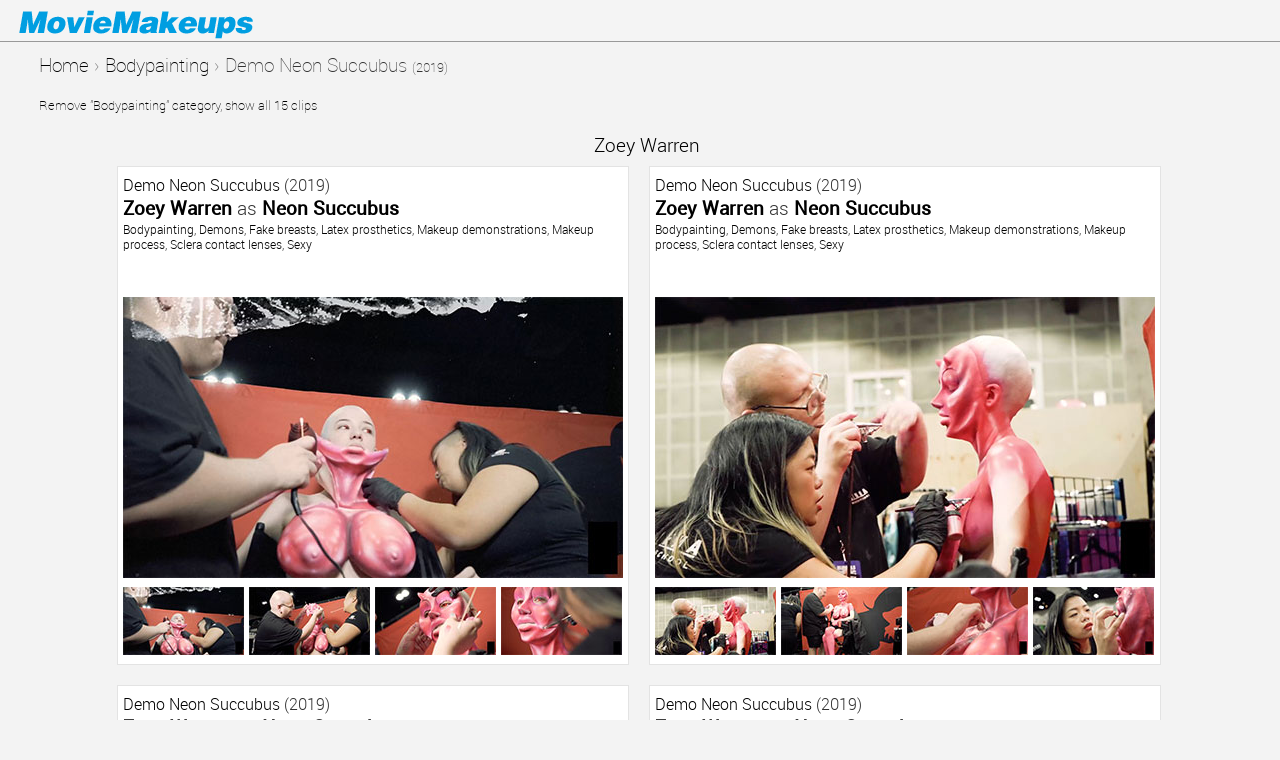

--- FILE ---
content_type: text/html; charset=utf-8
request_url: http://www.moviemakeups.com/title/2n/Demo%20Neon%20Succubus%202019/h/bodypainting.html
body_size: 3749
content:
<!DOCTYPE HTML>
<html class="nojs" lang="en" id="gpm">
<head>
    <meta charset="utf-8">
    <title id="pageTitle">MovieMakeups</title>
    <link rel="shortcut icon" href="http://www.moviemakeups.com/favicon.ico" />
    <base href="http://www.moviemakeups.com/">
    <base target="_top" href="http://www.moviemakeups.com/">
    <meta name="viewport" content="width=device-width,initial-scale=1.0,maximum-scale=1.0,user-scalable=no">
    <meta name="generator" content="MovieMakeups" />
    <meta http-equiv="X-UA-Compatible" content="IE=10; IE=9;" />
    <link rel="icon" type="image/png" href="/i/fav/app_icon_16.png" sizes="16x16"/>
    <link rel="icon" type="image/png" href="/i/fav/app_icon_32.png" sizes="32x32"/>
    <link rel="icon" type="image/png" href="/i/fav/app_icon_64.png" sizes="64x64"/>
    <link rel="icon" type="image/png" href="/i/fav/app_icon_96.png" sizes="96x96"/>
    <link rel="apple-touch-icon" href="/i/fav/app_icon_57.png" sizes="57x57" />
    <link rel="apple-touch-icon" href="/i/fav/app_icon_72.png" sizes="72x72" />
                <script type="text/javascript">var mak_var={uid:'0',name:'Guest',photo:'',gender:'',lang:'en',time_load:'2026-01-29 00:51:27',netid:'1',domain:'localhost',path:'http://www.moviemakeups.com/',pathex:'http://www.moviemakeups.com/',patha:'http://www.moviemakeups.com/acc/1/',acc:'/acc/1/',ai:'1',path_pic:'http://www.moviemakeups.com/',mobile:0,tablet:0,};</script>
            <!--<script src="http://www.moviemakeups.com/js/gpm.js"></script>-->
    <link rel="stylesheet" type="text/css" href="http://www.moviemakeups.com/css/style.css" />
    <!--<link rel="stylesheet" type="text/css" href="http://www.moviemakeups.com/css/gpm_ico.css" />-->
    <meta http-equiv="X-Frame-Options" content="deny" />
    <script language="javascript" type="text/javascript" src="js/makeup.js"></script>

    </head>
<body>
    <div id="mainBar" class="fixed_elem">
        <div id="pageHead" class="clearfix" role="banner">
            <div id="pageLogo"><a href="http://www.moviemakeups.com/">Movie Makeups</a></div>
        </div>
        <div class="topmenulink">
            <div class="topmenuright">
                            </div>
        </div>
    </div>
    <div class="spacer">&nbsp;</div>
    <div class="spacer2">&nbsp;</div>

<!-- Google Analytics --><script>
    (function(i,s,o,g,r,a,m){i['GoogleAnalyticsObject']=r;i[r]=i[r]||function(){
        (i[r].q=i[r].q||[]).push(arguments)},i[r].l=1*new Date();a=s.createElement(o),
        m=s.getElementsByTagName(o)[0];a.async=1;a.src=g;m.parentNode.insertBefore(a,m)
    })(window,document,'script','//www.google-analytics.com/analytics.js','ga');
    ga('create', 'UA-68863630-1', 'auto');
    ga('send', 'pageview');
</script><p>&nbsp;</p><h1><a href="http://www.moviemakeups.com/">Home</a> <span class="angle">&rsaquo;</span> <a href="http://www.moviemakeups.com/bodypainting.html">Bodypainting</a> <span class="angle">&rsaquo;</span> Demo Neon Succubus <i>(2019)</i></h1><p>&nbsp;</p><h1 style="font-size: 10pt;"><a href="http://www.moviemakeups.com/title/2n/Demo%20Neon%20Succubus%202019.html">Remove "Bodypainting" category, show all 15 clips</a></h1><div id="contentArea" aria-describedby="pageTitle" role="main">
    <div id="gpm_container">
        <div class="gpm_content" id="pc">
            <p>&nbsp;</p>

<h2 style="clear:both; "><a href="http://www.moviemakeups.com/name/52/Zoey%20Warren.html">Zoey Warren</a></h2><ul class="gpm_matrix_content" id="pcs">        <li class="itembox_sm">
            <div class="movie">
                                <a href="http://www.moviemakeups.com/title/2n/Demo%20Neon%20Succubus%202019.html">Demo Neon Succubus</a> (2019)
            </div>
            <div class="actor">
                <b><a href="http://www.moviemakeups.com/name/52/Zoey%20Warren.html">Zoey Warren</a></b> as <b><a href="http://www.moviemakeups.com/character/5d/Neon%20Succubus.html">Neon Succubus</a></b>
            </div>
            <div class="infomisc_sm">
                <div class="tags"><a rel="nofollow" href="http://www.moviemakeups.com/title/2n/Demo%20Neon%20Succubus%202019/h/bodypainting.html" title="Bodypainting">Bodypainting</a>, <a rel="nofollow" href="http://www.moviemakeups.com/title/2n/Demo%20Neon%20Succubus%202019/7/demons.html" title="Horror/Demons">Demons</a>, <a rel="nofollow" href="http://www.moviemakeups.com/title/2n/Demo%20Neon%20Succubus%202019/16/fake_breasts.html" title="Prosthetics/Body part/Fake breasts">Fake breasts</a>, <a rel="nofollow" href="http://www.moviemakeups.com/title/2n/Demo%20Neon%20Succubus%202019/n/latex_prosthetics.html" title="Prosthetics/Latex prosthetics">Latex prosthetics</a>, <a rel="nofollow" href="http://www.moviemakeups.com/title/2n/Demo%20Neon%20Succubus%202019/2d/makeup_demonstrations.html" title="Specials/Makeup demonstrations">Makeup demonstrations</a>, <a rel="nofollow" href="http://www.moviemakeups.com/title/2n/Demo%20Neon%20Succubus%202019/w/makeup_process.html" title="Behind the Scenes/Makeup process">Makeup process</a>, <a rel="nofollow" href="http://www.moviemakeups.com/title/2n/Demo%20Neon%20Succubus%202019/5/sclera_contact_lenses.html" title="Contact lenses/Sclera contact lenses">Sclera contact lenses</a>, <a rel="nofollow" href="http://www.moviemakeups.com/title/2n/Demo%20Neon%20Succubus%202019/1x/sexy.html" title="Specials/Events/Sexy">Sexy</a></div>
                <div class="desc"></div>
            </div>
            <div class="imgbox">
                <div class="img_sm_pic">
                    <a href="http://www.moviemakeups.com/bigmovie/w3/Demo%20Neon%20Succubus%20-%20Zoey%20Warren.html">
                         <img id="picid_0" src="http://www.moviemakeups.com/m/95/pics/500/suc_01_1.jpg">
                    </a>
                    <span onclick="playmovie(1155, 'sm', 'http://www.moviemakeups.com/bigmovie/w3/Demo%20Neon%20Succubus%20-%20Zoey%20Warren.html')"></span>
                </div>
                <div class="img_sm">
                    <img src="http://www.moviemakeups.com/m/95/pics/121/suc_01_1.jpg" onclick="changephoto('http://www.moviemakeups.com/m/95/pics/500/suc_01_1.jpg', 0)">
                    <img src="http://www.moviemakeups.com/m/95/pics/121/suc_01_2.jpg" onclick="changephoto('http://www.moviemakeups.com/m/95/pics/500/suc_01_2.jpg', 0)">
                    <img src="http://www.moviemakeups.com/m/95/pics/121/suc_01_3.jpg" onclick="changephoto('http://www.moviemakeups.com/m/95/pics/500/suc_01_3.jpg', 0)">
                    <img class="img_last" src="http://www.moviemakeups.com/m/95/pics/121/suc_01_4.jpg" onclick="changephoto('http://www.moviemakeups.com/m/95/pics/500/suc_01_4.jpg', 0)">
                </div>
            </div>
        </li>
        <li class="itembox_sm">
            <div class="movie">
                                <a href="http://www.moviemakeups.com/title/2n/Demo%20Neon%20Succubus%202019.html">Demo Neon Succubus</a> (2019)
            </div>
            <div class="actor">
                <b><a href="http://www.moviemakeups.com/name/52/Zoey%20Warren.html">Zoey Warren</a></b> as <b><a href="http://www.moviemakeups.com/character/5d/Neon%20Succubus.html">Neon Succubus</a></b>
            </div>
            <div class="infomisc_sm">
                <div class="tags"><a rel="nofollow" href="http://www.moviemakeups.com/title/2n/Demo%20Neon%20Succubus%202019/h/bodypainting.html" title="Bodypainting">Bodypainting</a>, <a rel="nofollow" href="http://www.moviemakeups.com/title/2n/Demo%20Neon%20Succubus%202019/7/demons.html" title="Horror/Demons">Demons</a>, <a rel="nofollow" href="http://www.moviemakeups.com/title/2n/Demo%20Neon%20Succubus%202019/16/fake_breasts.html" title="Prosthetics/Body part/Fake breasts">Fake breasts</a>, <a rel="nofollow" href="http://www.moviemakeups.com/title/2n/Demo%20Neon%20Succubus%202019/n/latex_prosthetics.html" title="Prosthetics/Latex prosthetics">Latex prosthetics</a>, <a rel="nofollow" href="http://www.moviemakeups.com/title/2n/Demo%20Neon%20Succubus%202019/2d/makeup_demonstrations.html" title="Specials/Makeup demonstrations">Makeup demonstrations</a>, <a rel="nofollow" href="http://www.moviemakeups.com/title/2n/Demo%20Neon%20Succubus%202019/w/makeup_process.html" title="Behind the Scenes/Makeup process">Makeup process</a>, <a rel="nofollow" href="http://www.moviemakeups.com/title/2n/Demo%20Neon%20Succubus%202019/5/sclera_contact_lenses.html" title="Contact lenses/Sclera contact lenses">Sclera contact lenses</a>, <a rel="nofollow" href="http://www.moviemakeups.com/title/2n/Demo%20Neon%20Succubus%202019/1x/sexy.html" title="Specials/Events/Sexy">Sexy</a></div>
                <div class="desc"></div>
            </div>
            <div class="imgbox">
                <div class="img_sm_pic">
                    <a href="http://www.moviemakeups.com/bigmovie/w4/Demo%20Neon%20Succubus%20-%20Zoey%20Warren.html">
                         <img id="picid_1" src="http://www.moviemakeups.com/m/95/pics/500/suc_02_1.jpg">
                    </a>
                    <span onclick="playmovie(1156, 'sm', 'http://www.moviemakeups.com/bigmovie/w4/Demo%20Neon%20Succubus%20-%20Zoey%20Warren.html')"></span>
                </div>
                <div class="img_sm">
                    <img src="http://www.moviemakeups.com/m/95/pics/121/suc_02_1.jpg" onclick="changephoto('http://www.moviemakeups.com/m/95/pics/500/suc_02_1.jpg', 1)">
                    <img src="http://www.moviemakeups.com/m/95/pics/121/suc_02_2.jpg" onclick="changephoto('http://www.moviemakeups.com/m/95/pics/500/suc_02_2.jpg', 1)">
                    <img src="http://www.moviemakeups.com/m/95/pics/121/suc_02_3.jpg" onclick="changephoto('http://www.moviemakeups.com/m/95/pics/500/suc_02_3.jpg', 1)">
                    <img class="img_last" src="http://www.moviemakeups.com/m/95/pics/121/suc_02_4.jpg" onclick="changephoto('http://www.moviemakeups.com/m/95/pics/500/suc_02_4.jpg', 1)">
                </div>
            </div>
        </li>
        <li class="itembox_sm">
            <div class="movie">
                                <a href="http://www.moviemakeups.com/title/2n/Demo%20Neon%20Succubus%202019.html">Demo Neon Succubus</a> (2019)
            </div>
            <div class="actor">
                <b><a href="http://www.moviemakeups.com/name/52/Zoey%20Warren.html">Zoey Warren</a></b> as <b><a href="http://www.moviemakeups.com/character/5d/Neon%20Succubus.html">Neon Succubus</a></b>
            </div>
            <div class="infomisc_sm">
                <div class="tags"><a rel="nofollow" href="http://www.moviemakeups.com/title/2n/Demo%20Neon%20Succubus%202019/h/bodypainting.html" title="Bodypainting">Bodypainting</a>, <a rel="nofollow" href="http://www.moviemakeups.com/title/2n/Demo%20Neon%20Succubus%202019/7/demons.html" title="Horror/Demons">Demons</a>, <a rel="nofollow" href="http://www.moviemakeups.com/title/2n/Demo%20Neon%20Succubus%202019/16/fake_breasts.html" title="Prosthetics/Body part/Fake breasts">Fake breasts</a>, <a rel="nofollow" href="http://www.moviemakeups.com/title/2n/Demo%20Neon%20Succubus%202019/n/latex_prosthetics.html" title="Prosthetics/Latex prosthetics">Latex prosthetics</a>, <a rel="nofollow" href="http://www.moviemakeups.com/title/2n/Demo%20Neon%20Succubus%202019/2d/makeup_demonstrations.html" title="Specials/Makeup demonstrations">Makeup demonstrations</a>, <a rel="nofollow" href="http://www.moviemakeups.com/title/2n/Demo%20Neon%20Succubus%202019/w/makeup_process.html" title="Behind the Scenes/Makeup process">Makeup process</a>, <a rel="nofollow" href="http://www.moviemakeups.com/title/2n/Demo%20Neon%20Succubus%202019/5/sclera_contact_lenses.html" title="Contact lenses/Sclera contact lenses">Sclera contact lenses</a>, <a rel="nofollow" href="http://www.moviemakeups.com/title/2n/Demo%20Neon%20Succubus%202019/1x/sexy.html" title="Specials/Events/Sexy">Sexy</a>, <a rel="nofollow" href="http://www.moviemakeups.com/title/2n/Demo%20Neon%20Succubus%202019/1y/wig.html" title="Character makeup/Wig">Wig</a></div>
                <div class="desc"></div>
            </div>
            <div class="imgbox">
                <div class="img_sm_pic">
                    <a href="http://www.moviemakeups.com/bigmovie/w5/Demo%20Neon%20Succubus%20-%20Zoey%20Warren.html">
                         <img id="picid_2" src="http://www.moviemakeups.com/m/95/pics/500/suc_03_1.jpg">
                    </a>
                    <span onclick="playmovie(1157, 'sm', 'http://www.moviemakeups.com/bigmovie/w5/Demo%20Neon%20Succubus%20-%20Zoey%20Warren.html')"></span>
                </div>
                <div class="img_sm">
                    <img src="http://www.moviemakeups.com/m/95/pics/121/suc_03_1.jpg" onclick="changephoto('http://www.moviemakeups.com/m/95/pics/500/suc_03_1.jpg', 2)">
                    <img src="http://www.moviemakeups.com/m/95/pics/121/suc_03_2.jpg" onclick="changephoto('http://www.moviemakeups.com/m/95/pics/500/suc_03_2.jpg', 2)">
                    <img src="http://www.moviemakeups.com/m/95/pics/121/suc_03_3.jpg" onclick="changephoto('http://www.moviemakeups.com/m/95/pics/500/suc_03_3.jpg', 2)">
                    <img class="img_last" src="http://www.moviemakeups.com/m/95/pics/121/suc_03_4.jpg" onclick="changephoto('http://www.moviemakeups.com/m/95/pics/500/suc_03_4.jpg', 2)">
                </div>
            </div>
        </li>
        <li class="itembox_sm">
            <div class="movie">
                                <a href="http://www.moviemakeups.com/title/2n/Demo%20Neon%20Succubus%202019.html">Demo Neon Succubus</a> (2019)
            </div>
            <div class="actor">
                <b><a href="http://www.moviemakeups.com/name/52/Zoey%20Warren.html">Zoey Warren</a></b> as <b><a href="http://www.moviemakeups.com/character/5d/Neon%20Succubus.html">Neon Succubus</a></b>
            </div>
            <div class="infomisc_sm">
                <div class="tags"><a rel="nofollow" href="http://www.moviemakeups.com/title/2n/Demo%20Neon%20Succubus%202019/h/bodypainting.html" title="Bodypainting">Bodypainting</a>, <a rel="nofollow" href="http://www.moviemakeups.com/title/2n/Demo%20Neon%20Succubus%202019/7/demons.html" title="Horror/Demons">Demons</a>, <a rel="nofollow" href="http://www.moviemakeups.com/title/2n/Demo%20Neon%20Succubus%202019/16/fake_breasts.html" title="Prosthetics/Body part/Fake breasts">Fake breasts</a>, <a rel="nofollow" href="http://www.moviemakeups.com/title/2n/Demo%20Neon%20Succubus%202019/n/latex_prosthetics.html" title="Prosthetics/Latex prosthetics">Latex prosthetics</a>, <a rel="nofollow" href="http://www.moviemakeups.com/title/2n/Demo%20Neon%20Succubus%202019/2d/makeup_demonstrations.html" title="Specials/Makeup demonstrations">Makeup demonstrations</a>, <a rel="nofollow" href="http://www.moviemakeups.com/title/2n/Demo%20Neon%20Succubus%202019/5/sclera_contact_lenses.html" title="Contact lenses/Sclera contact lenses">Sclera contact lenses</a>, <a rel="nofollow" href="http://www.moviemakeups.com/title/2n/Demo%20Neon%20Succubus%202019/1x/sexy.html" title="Specials/Events/Sexy">Sexy</a>, <a rel="nofollow" href="http://www.moviemakeups.com/title/2n/Demo%20Neon%20Succubus%202019/1y/wig.html" title="Character makeup/Wig">Wig</a></div>
                <div class="desc"></div>
            </div>
            <div class="imgbox">
                <div class="img_sm_pic">
                    <a href="http://www.moviemakeups.com/bigmovie/w6/Demo%20Neon%20Succubus%20-%20Zoey%20Warren.html">
                         <img id="picid_3" src="http://www.moviemakeups.com/m/95/pics/500/suc_04_1.jpg">
                    </a>
                    <span onclick="playmovie(1158, 'sm', 'http://www.moviemakeups.com/bigmovie/w6/Demo%20Neon%20Succubus%20-%20Zoey%20Warren.html')"></span>
                </div>
                <div class="img_sm">
                    <img src="http://www.moviemakeups.com/m/95/pics/121/suc_04_1.jpg" onclick="changephoto('http://www.moviemakeups.com/m/95/pics/500/suc_04_1.jpg', 3)">
                    <img src="http://www.moviemakeups.com/m/95/pics/121/suc_04_2.jpg" onclick="changephoto('http://www.moviemakeups.com/m/95/pics/500/suc_04_2.jpg', 3)">
                    <img src="http://www.moviemakeups.com/m/95/pics/121/suc_04_3.jpg" onclick="changephoto('http://www.moviemakeups.com/m/95/pics/500/suc_04_3.jpg', 3)">
                    <img class="img_last" src="http://www.moviemakeups.com/m/95/pics/121/suc_04_4.jpg" onclick="changephoto('http://www.moviemakeups.com/m/95/pics/500/suc_04_4.jpg', 3)">
                </div>
            </div>
        </li>
        <li class="itembox_sm">
            <div class="movie">
                                <a href="http://www.moviemakeups.com/title/2n/Demo%20Neon%20Succubus%202019.html">Demo Neon Succubus</a> (2019)
            </div>
            <div class="actor">
                <b><a href="http://www.moviemakeups.com/name/52/Zoey%20Warren.html">Zoey Warren</a></b> as <b><a href="http://www.moviemakeups.com/character/5d/Neon%20Succubus.html">Neon Succubus</a></b>
            </div>
            <div class="infomisc_sm">
                <div class="tags"><a rel="nofollow" href="http://www.moviemakeups.com/title/2n/Demo%20Neon%20Succubus%202019/h/bodypainting.html" title="Bodypainting">Bodypainting</a>, <a rel="nofollow" href="http://www.moviemakeups.com/title/2n/Demo%20Neon%20Succubus%202019/7/demons.html" title="Horror/Demons">Demons</a>, <a rel="nofollow" href="http://www.moviemakeups.com/title/2n/Demo%20Neon%20Succubus%202019/16/fake_breasts.html" title="Prosthetics/Body part/Fake breasts">Fake breasts</a>, <a rel="nofollow" href="http://www.moviemakeups.com/title/2n/Demo%20Neon%20Succubus%202019/n/latex_prosthetics.html" title="Prosthetics/Latex prosthetics">Latex prosthetics</a>, <a rel="nofollow" href="http://www.moviemakeups.com/title/2n/Demo%20Neon%20Succubus%202019/2d/makeup_demonstrations.html" title="Specials/Makeup demonstrations">Makeup demonstrations</a>, <a rel="nofollow" href="http://www.moviemakeups.com/title/2n/Demo%20Neon%20Succubus%202019/5/sclera_contact_lenses.html" title="Contact lenses/Sclera contact lenses">Sclera contact lenses</a>, <a rel="nofollow" href="http://www.moviemakeups.com/title/2n/Demo%20Neon%20Succubus%202019/1x/sexy.html" title="Specials/Events/Sexy">Sexy</a>, <a rel="nofollow" href="http://www.moviemakeups.com/title/2n/Demo%20Neon%20Succubus%202019/1y/wig.html" title="Character makeup/Wig">Wig</a></div>
                <div class="desc"></div>
            </div>
            <div class="imgbox">
                <div class="img_sm_pic">
                    <a href="http://www.moviemakeups.com/bigmovie/w7/Demo%20Neon%20Succubus%20-%20Zoey%20Warren.html">
                         <img id="picid_4" src="http://www.moviemakeups.com/m/95/pics/500/suc_05_1.jpg">
                    </a>
                    <span onclick="playmovie(1159, 'sm', 'http://www.moviemakeups.com/bigmovie/w7/Demo%20Neon%20Succubus%20-%20Zoey%20Warren.html')"></span>
                </div>
                <div class="img_sm">
                    <img src="http://www.moviemakeups.com/m/95/pics/121/suc_05_1.jpg" onclick="changephoto('http://www.moviemakeups.com/m/95/pics/500/suc_05_1.jpg', 4)">
                    <img src="http://www.moviemakeups.com/m/95/pics/121/suc_05_2.jpg" onclick="changephoto('http://www.moviemakeups.com/m/95/pics/500/suc_05_2.jpg', 4)">
                    <img src="http://www.moviemakeups.com/m/95/pics/121/suc_05_3.jpg" onclick="changephoto('http://www.moviemakeups.com/m/95/pics/500/suc_05_3.jpg', 4)">
                    <img class="img_last" src="http://www.moviemakeups.com/m/95/pics/121/suc_05_4.jpg" onclick="changephoto('http://www.moviemakeups.com/m/95/pics/500/suc_05_4.jpg', 4)">
                </div>
            </div>
        </li>
        <li class="itembox_sm">
            <div class="movie">
                                <a href="http://www.moviemakeups.com/title/2n/Demo%20Neon%20Succubus%202019.html">Demo Neon Succubus</a> (2019)
            </div>
            <div class="actor">
                <b><a href="http://www.moviemakeups.com/name/52/Zoey%20Warren.html">Zoey Warren</a></b> as <b><a href="http://www.moviemakeups.com/character/5d/Neon%20Succubus.html">Neon Succubus</a></b>
            </div>
            <div class="infomisc_sm">
                <div class="tags"><a rel="nofollow" href="http://www.moviemakeups.com/title/2n/Demo%20Neon%20Succubus%202019/h/bodypainting.html" title="Bodypainting">Bodypainting</a>, <a rel="nofollow" href="http://www.moviemakeups.com/title/2n/Demo%20Neon%20Succubus%202019/7/demons.html" title="Horror/Demons">Demons</a>, <a rel="nofollow" href="http://www.moviemakeups.com/title/2n/Demo%20Neon%20Succubus%202019/16/fake_breasts.html" title="Prosthetics/Body part/Fake breasts">Fake breasts</a>, <a rel="nofollow" href="http://www.moviemakeups.com/title/2n/Demo%20Neon%20Succubus%202019/n/latex_prosthetics.html" title="Prosthetics/Latex prosthetics">Latex prosthetics</a>, <a rel="nofollow" href="http://www.moviemakeups.com/title/2n/Demo%20Neon%20Succubus%202019/2d/makeup_demonstrations.html" title="Specials/Makeup demonstrations">Makeup demonstrations</a>, <a rel="nofollow" href="http://www.moviemakeups.com/title/2n/Demo%20Neon%20Succubus%202019/5/sclera_contact_lenses.html" title="Contact lenses/Sclera contact lenses">Sclera contact lenses</a>, <a rel="nofollow" href="http://www.moviemakeups.com/title/2n/Demo%20Neon%20Succubus%202019/1x/sexy.html" title="Specials/Events/Sexy">Sexy</a>, <a rel="nofollow" href="http://www.moviemakeups.com/title/2n/Demo%20Neon%20Succubus%202019/1y/wig.html" title="Character makeup/Wig">Wig</a></div>
                <div class="desc"></div>
            </div>
            <div class="imgbox">
                <div class="img_sm_pic">
                    <a href="http://www.moviemakeups.com/bigmovie/w8/Demo%20Neon%20Succubus%20-%20Zoey%20Warren.html">
                         <img id="picid_5" src="http://www.moviemakeups.com/m/95/pics/500/suc_06_1.jpg">
                    </a>
                    <span onclick="playmovie(1160, 'sm', 'http://www.moviemakeups.com/bigmovie/w8/Demo%20Neon%20Succubus%20-%20Zoey%20Warren.html')"></span>
                </div>
                <div class="img_sm">
                    <img src="http://www.moviemakeups.com/m/95/pics/121/suc_06_1.jpg" onclick="changephoto('http://www.moviemakeups.com/m/95/pics/500/suc_06_1.jpg', 5)">
                    <img src="http://www.moviemakeups.com/m/95/pics/121/suc_06_2.jpg" onclick="changephoto('http://www.moviemakeups.com/m/95/pics/500/suc_06_2.jpg', 5)">
                    <img src="http://www.moviemakeups.com/m/95/pics/121/suc_06_3.jpg" onclick="changephoto('http://www.moviemakeups.com/m/95/pics/500/suc_06_3.jpg', 5)">
                    <img class="img_last" src="http://www.moviemakeups.com/m/95/pics/121/suc_06_4.jpg" onclick="changephoto('http://www.moviemakeups.com/m/95/pics/500/suc_06_4.jpg', 5)">
                </div>
            </div>
        </li>
        <li class="itembox_sm">
            <div class="movie">
                                <a href="http://www.moviemakeups.com/title/2n/Demo%20Neon%20Succubus%202019.html">Demo Neon Succubus</a> (2019)
            </div>
            <div class="actor">
                <b><a href="http://www.moviemakeups.com/name/52/Zoey%20Warren.html">Zoey Warren</a></b> as <b><a href="http://www.moviemakeups.com/character/5d/Neon%20Succubus.html">Neon Succubus</a></b>
            </div>
            <div class="infomisc_sm">
                <div class="tags"><a rel="nofollow" href="http://www.moviemakeups.com/title/2n/Demo%20Neon%20Succubus%202019/h/bodypainting.html" title="Bodypainting">Bodypainting</a>, <a rel="nofollow" href="http://www.moviemakeups.com/title/2n/Demo%20Neon%20Succubus%202019/7/demons.html" title="Horror/Demons">Demons</a>, <a rel="nofollow" href="http://www.moviemakeups.com/title/2n/Demo%20Neon%20Succubus%202019/16/fake_breasts.html" title="Prosthetics/Body part/Fake breasts">Fake breasts</a>, <a rel="nofollow" href="http://www.moviemakeups.com/title/2n/Demo%20Neon%20Succubus%202019/n/latex_prosthetics.html" title="Prosthetics/Latex prosthetics">Latex prosthetics</a>, <a rel="nofollow" href="http://www.moviemakeups.com/title/2n/Demo%20Neon%20Succubus%202019/2d/makeup_demonstrations.html" title="Specials/Makeup demonstrations">Makeup demonstrations</a>, <a rel="nofollow" href="http://www.moviemakeups.com/title/2n/Demo%20Neon%20Succubus%202019/5/sclera_contact_lenses.html" title="Contact lenses/Sclera contact lenses">Sclera contact lenses</a>, <a rel="nofollow" href="http://www.moviemakeups.com/title/2n/Demo%20Neon%20Succubus%202019/1x/sexy.html" title="Specials/Events/Sexy">Sexy</a>, <a rel="nofollow" href="http://www.moviemakeups.com/title/2n/Demo%20Neon%20Succubus%202019/1y/wig.html" title="Character makeup/Wig">Wig</a></div>
                <div class="desc"></div>
            </div>
            <div class="imgbox">
                <div class="img_sm_pic">
                    <a href="http://www.moviemakeups.com/bigmovie/w9/Demo%20Neon%20Succubus%20-%20Zoey%20Warren.html">
                         <img id="picid_6" src="http://www.moviemakeups.com/m/95/pics/500/suc_07_1.jpg">
                    </a>
                    <span onclick="playmovie(1161, 'sm', 'http://www.moviemakeups.com/bigmovie/w9/Demo%20Neon%20Succubus%20-%20Zoey%20Warren.html')"></span>
                </div>
                <div class="img_sm">
                    <img src="http://www.moviemakeups.com/m/95/pics/121/suc_07_1.jpg" onclick="changephoto('http://www.moviemakeups.com/m/95/pics/500/suc_07_1.jpg', 6)">
                    <img src="http://www.moviemakeups.com/m/95/pics/121/suc_07_2.jpg" onclick="changephoto('http://www.moviemakeups.com/m/95/pics/500/suc_07_2.jpg', 6)">
                    <img src="http://www.moviemakeups.com/m/95/pics/121/suc_07_3.jpg" onclick="changephoto('http://www.moviemakeups.com/m/95/pics/500/suc_07_3.jpg', 6)">
                    <img class="img_last" src="http://www.moviemakeups.com/m/95/pics/121/suc_07_4.jpg" onclick="changephoto('http://www.moviemakeups.com/m/95/pics/500/suc_07_4.jpg', 6)">
                </div>
            </div>
        </li>
        <li class="itembox_sm">
            <div class="movie">
                                <a href="http://www.moviemakeups.com/title/2n/Demo%20Neon%20Succubus%202019.html">Demo Neon Succubus</a> (2019)
            </div>
            <div class="actor">
                <b><a href="http://www.moviemakeups.com/name/52/Zoey%20Warren.html">Zoey Warren</a></b> as <b><a href="http://www.moviemakeups.com/character/5d/Neon%20Succubus.html">Neon Succubus</a></b>
            </div>
            <div class="infomisc_sm">
                <div class="tags"><a rel="nofollow" href="http://www.moviemakeups.com/title/2n/Demo%20Neon%20Succubus%202019/h/bodypainting.html" title="Bodypainting">Bodypainting</a>, <a rel="nofollow" href="http://www.moviemakeups.com/title/2n/Demo%20Neon%20Succubus%202019/7/demons.html" title="Horror/Demons">Demons</a>, <a rel="nofollow" href="http://www.moviemakeups.com/title/2n/Demo%20Neon%20Succubus%202019/16/fake_breasts.html" title="Prosthetics/Body part/Fake breasts">Fake breasts</a>, <a rel="nofollow" href="http://www.moviemakeups.com/title/2n/Demo%20Neon%20Succubus%202019/n/latex_prosthetics.html" title="Prosthetics/Latex prosthetics">Latex prosthetics</a>, <a rel="nofollow" href="http://www.moviemakeups.com/title/2n/Demo%20Neon%20Succubus%202019/2d/makeup_demonstrations.html" title="Specials/Makeup demonstrations">Makeup demonstrations</a>, <a rel="nofollow" href="http://www.moviemakeups.com/title/2n/Demo%20Neon%20Succubus%202019/w/makeup_process.html" title="Behind the Scenes/Makeup process">Makeup process</a>, <a rel="nofollow" href="http://www.moviemakeups.com/title/2n/Demo%20Neon%20Succubus%202019/5/sclera_contact_lenses.html" title="Contact lenses/Sclera contact lenses">Sclera contact lenses</a>, <a rel="nofollow" href="http://www.moviemakeups.com/title/2n/Demo%20Neon%20Succubus%202019/1x/sexy.html" title="Specials/Events/Sexy">Sexy</a>, <a rel="nofollow" href="http://www.moviemakeups.com/title/2n/Demo%20Neon%20Succubus%202019/1y/wig.html" title="Character makeup/Wig">Wig</a></div>
                <div class="desc"></div>
            </div>
            <div class="imgbox">
                <div class="img_sm_pic">
                    <a href="http://www.moviemakeups.com/bigmovie/vd/Demo%20Neon%20Succubus%20-%20Zoey%20Warren.html">
                         <img id="picid_7" src="http://www.moviemakeups.com/m/95/pics/500/suc_s_01_1.jpg">
                    </a>
                    <span onclick="playmovie(1129, 'sm', 'http://www.moviemakeups.com/bigmovie/vd/Demo%20Neon%20Succubus%20-%20Zoey%20Warren.html')"></span>
                </div>
                <div class="img_sm">
                    <img src="http://www.moviemakeups.com/m/95/pics/121/suc_s_01_1.jpg" onclick="changephoto('http://www.moviemakeups.com/m/95/pics/500/suc_s_01_1.jpg', 7)">
                    <img src="http://www.moviemakeups.com/m/95/pics/121/suc_s_01_2.jpg" onclick="changephoto('http://www.moviemakeups.com/m/95/pics/500/suc_s_01_2.jpg', 7)">
                    <img src="http://www.moviemakeups.com/m/95/pics/121/suc_s_01_3.jpg" onclick="changephoto('http://www.moviemakeups.com/m/95/pics/500/suc_s_01_3.jpg', 7)">
                    <img class="img_last" src="http://www.moviemakeups.com/m/95/pics/121/suc_s_01_4.jpg" onclick="changephoto('http://www.moviemakeups.com/m/95/pics/500/suc_s_01_4.jpg', 7)">
                </div>
            </div>
        </li>
        <li class="itembox_sm">
            <div class="movie">
                                <a href="http://www.moviemakeups.com/title/2n/Demo%20Neon%20Succubus%202019.html">Demo Neon Succubus</a> (2019)
            </div>
            <div class="actor">
                <b><a href="http://www.moviemakeups.com/name/52/Zoey%20Warren.html">Zoey Warren</a></b> as <b><a href="http://www.moviemakeups.com/character/5d/Neon%20Succubus.html">Neon Succubus</a></b>
            </div>
            <div class="infomisc_sm">
                <div class="tags"><a rel="nofollow" href="http://www.moviemakeups.com/title/2n/Demo%20Neon%20Succubus%202019/h/bodypainting.html" title="Bodypainting">Bodypainting</a>, <a rel="nofollow" href="http://www.moviemakeups.com/title/2n/Demo%20Neon%20Succubus%202019/7/demons.html" title="Horror/Demons">Demons</a>, <a rel="nofollow" href="http://www.moviemakeups.com/title/2n/Demo%20Neon%20Succubus%202019/16/fake_breasts.html" title="Prosthetics/Body part/Fake breasts">Fake breasts</a>, <a rel="nofollow" href="http://www.moviemakeups.com/title/2n/Demo%20Neon%20Succubus%202019/n/latex_prosthetics.html" title="Prosthetics/Latex prosthetics">Latex prosthetics</a>, <a rel="nofollow" href="http://www.moviemakeups.com/title/2n/Demo%20Neon%20Succubus%202019/2d/makeup_demonstrations.html" title="Specials/Makeup demonstrations">Makeup demonstrations</a>, <a rel="nofollow" href="http://www.moviemakeups.com/title/2n/Demo%20Neon%20Succubus%202019/w/makeup_process.html" title="Behind the Scenes/Makeup process">Makeup process</a>, <a rel="nofollow" href="http://www.moviemakeups.com/title/2n/Demo%20Neon%20Succubus%202019/5/sclera_contact_lenses.html" title="Contact lenses/Sclera contact lenses">Sclera contact lenses</a>, <a rel="nofollow" href="http://www.moviemakeups.com/title/2n/Demo%20Neon%20Succubus%202019/1x/sexy.html" title="Specials/Events/Sexy">Sexy</a>, <a rel="nofollow" href="http://www.moviemakeups.com/title/2n/Demo%20Neon%20Succubus%202019/1y/wig.html" title="Character makeup/Wig">Wig</a></div>
                <div class="desc"></div>
            </div>
            <div class="imgbox">
                <div class="img_sm_pic">
                    <a href="http://www.moviemakeups.com/bigmovie/ve/Demo%20Neon%20Succubus%20-%20Zoey%20Warren.html">
                         <img id="picid_8" src="http://www.moviemakeups.com/m/95/pics/500/suc_s_02_1.jpg">
                    </a>
                    <span onclick="playmovie(1130, 'sm', 'http://www.moviemakeups.com/bigmovie/ve/Demo%20Neon%20Succubus%20-%20Zoey%20Warren.html')"></span>
                </div>
                <div class="img_sm">
                    <img src="http://www.moviemakeups.com/m/95/pics/121/suc_s_02_1.jpg" onclick="changephoto('http://www.moviemakeups.com/m/95/pics/500/suc_s_02_1.jpg', 8)">
                    <img src="http://www.moviemakeups.com/m/95/pics/121/suc_s_02_2.jpg" onclick="changephoto('http://www.moviemakeups.com/m/95/pics/500/suc_s_02_2.jpg', 8)">
                    <img src="http://www.moviemakeups.com/m/95/pics/121/suc_s_02_3.jpg" onclick="changephoto('http://www.moviemakeups.com/m/95/pics/500/suc_s_02_3.jpg', 8)">
                    <img class="img_last" src="http://www.moviemakeups.com/m/95/pics/121/suc_s_02_4.jpg" onclick="changephoto('http://www.moviemakeups.com/m/95/pics/500/suc_s_02_4.jpg', 8)">
                </div>
            </div>
        </li>
        <li class="itembox_sm">
            <div class="movie">
                                <a href="http://www.moviemakeups.com/title/2n/Demo%20Neon%20Succubus%202019.html">Demo Neon Succubus</a> (2019)
            </div>
            <div class="actor">
                <b><a href="http://www.moviemakeups.com/name/52/Zoey%20Warren.html">Zoey Warren</a></b> as <b><a href="http://www.moviemakeups.com/character/5d/Neon%20Succubus.html">Neon Succubus</a></b>
            </div>
            <div class="infomisc_sm">
                <div class="tags"><a rel="nofollow" href="http://www.moviemakeups.com/title/2n/Demo%20Neon%20Succubus%202019/h/bodypainting.html" title="Bodypainting">Bodypainting</a>, <a rel="nofollow" href="http://www.moviemakeups.com/title/2n/Demo%20Neon%20Succubus%202019/7/demons.html" title="Horror/Demons">Demons</a>, <a rel="nofollow" href="http://www.moviemakeups.com/title/2n/Demo%20Neon%20Succubus%202019/16/fake_breasts.html" title="Prosthetics/Body part/Fake breasts">Fake breasts</a>, <a rel="nofollow" href="http://www.moviemakeups.com/title/2n/Demo%20Neon%20Succubus%202019/n/latex_prosthetics.html" title="Prosthetics/Latex prosthetics">Latex prosthetics</a>, <a rel="nofollow" href="http://www.moviemakeups.com/title/2n/Demo%20Neon%20Succubus%202019/2d/makeup_demonstrations.html" title="Specials/Makeup demonstrations">Makeup demonstrations</a>, <a rel="nofollow" href="http://www.moviemakeups.com/title/2n/Demo%20Neon%20Succubus%202019/w/makeup_process.html" title="Behind the Scenes/Makeup process">Makeup process</a>, <a rel="nofollow" href="http://www.moviemakeups.com/title/2n/Demo%20Neon%20Succubus%202019/5/sclera_contact_lenses.html" title="Contact lenses/Sclera contact lenses">Sclera contact lenses</a>, <a rel="nofollow" href="http://www.moviemakeups.com/title/2n/Demo%20Neon%20Succubus%202019/1x/sexy.html" title="Specials/Events/Sexy">Sexy</a>, <a rel="nofollow" href="http://www.moviemakeups.com/title/2n/Demo%20Neon%20Succubus%202019/1y/wig.html" title="Character makeup/Wig">Wig</a></div>
                <div class="desc"></div>
            </div>
            <div class="imgbox">
                <div class="img_sm_pic">
                    <a href="http://www.moviemakeups.com/bigmovie/vf/Demo%20Neon%20Succubus%20-%20Zoey%20Warren.html">
                         <img id="picid_9" src="http://www.moviemakeups.com/m/95/pics/500/suc_s_03_1.jpg">
                    </a>
                    <span onclick="playmovie(1131, 'sm', 'http://www.moviemakeups.com/bigmovie/vf/Demo%20Neon%20Succubus%20-%20Zoey%20Warren.html')"></span>
                </div>
                <div class="img_sm">
                    <img src="http://www.moviemakeups.com/m/95/pics/121/suc_s_03_1.jpg" onclick="changephoto('http://www.moviemakeups.com/m/95/pics/500/suc_s_03_1.jpg', 9)">
                    <img src="http://www.moviemakeups.com/m/95/pics/121/suc_s_03_2.jpg" onclick="changephoto('http://www.moviemakeups.com/m/95/pics/500/suc_s_03_2.jpg', 9)">
                    <img src="http://www.moviemakeups.com/m/95/pics/121/suc_s_03_3.jpg" onclick="changephoto('http://www.moviemakeups.com/m/95/pics/500/suc_s_03_3.jpg', 9)">
                    <img class="img_last" src="http://www.moviemakeups.com/m/95/pics/121/suc_s_03_4.jpg" onclick="changephoto('http://www.moviemakeups.com/m/95/pics/500/suc_s_03_4.jpg', 9)">
                </div>
            </div>
        </li>
        <li class="itembox_sm">
            <div class="movie">
                                <a href="http://www.moviemakeups.com/title/2n/Demo%20Neon%20Succubus%202019.html">Demo Neon Succubus</a> (2019)
            </div>
            <div class="actor">
                <b><a href="http://www.moviemakeups.com/name/52/Zoey%20Warren.html">Zoey Warren</a></b> as <b><a href="http://www.moviemakeups.com/character/5d/Neon%20Succubus.html">Neon Succubus</a></b>
            </div>
            <div class="infomisc_sm">
                <div class="tags"><a rel="nofollow" href="http://www.moviemakeups.com/title/2n/Demo%20Neon%20Succubus%202019/h/bodypainting.html" title="Bodypainting">Bodypainting</a>, <a rel="nofollow" href="http://www.moviemakeups.com/title/2n/Demo%20Neon%20Succubus%202019/7/demons.html" title="Horror/Demons">Demons</a>, <a rel="nofollow" href="http://www.moviemakeups.com/title/2n/Demo%20Neon%20Succubus%202019/16/fake_breasts.html" title="Prosthetics/Body part/Fake breasts">Fake breasts</a>, <a rel="nofollow" href="http://www.moviemakeups.com/title/2n/Demo%20Neon%20Succubus%202019/n/latex_prosthetics.html" title="Prosthetics/Latex prosthetics">Latex prosthetics</a>, <a rel="nofollow" href="http://www.moviemakeups.com/title/2n/Demo%20Neon%20Succubus%202019/2d/makeup_demonstrations.html" title="Specials/Makeup demonstrations">Makeup demonstrations</a>, <a rel="nofollow" href="http://www.moviemakeups.com/title/2n/Demo%20Neon%20Succubus%202019/w/makeup_process.html" title="Behind the Scenes/Makeup process">Makeup process</a>, <a rel="nofollow" href="http://www.moviemakeups.com/title/2n/Demo%20Neon%20Succubus%202019/5/sclera_contact_lenses.html" title="Contact lenses/Sclera contact lenses">Sclera contact lenses</a>, <a rel="nofollow" href="http://www.moviemakeups.com/title/2n/Demo%20Neon%20Succubus%202019/1x/sexy.html" title="Specials/Events/Sexy">Sexy</a>, <a rel="nofollow" href="http://www.moviemakeups.com/title/2n/Demo%20Neon%20Succubus%202019/1y/wig.html" title="Character makeup/Wig">Wig</a></div>
                <div class="desc"></div>
            </div>
            <div class="imgbox">
                <div class="img_sm_pic">
                    <a href="http://www.moviemakeups.com/bigmovie/vg/Demo%20Neon%20Succubus%20-%20Zoey%20Warren.html">
                         <img id="picid_10" src="http://www.moviemakeups.com/m/95/pics/500/suc_s_04_1.jpg">
                    </a>
                    <span onclick="playmovie(1132, 'sm', 'http://www.moviemakeups.com/bigmovie/vg/Demo%20Neon%20Succubus%20-%20Zoey%20Warren.html')"></span>
                </div>
                <div class="img_sm">
                    <img src="http://www.moviemakeups.com/m/95/pics/121/suc_s_04_1.jpg" onclick="changephoto('http://www.moviemakeups.com/m/95/pics/500/suc_s_04_1.jpg', 10)">
                    <img src="http://www.moviemakeups.com/m/95/pics/121/suc_s_04_2.jpg" onclick="changephoto('http://www.moviemakeups.com/m/95/pics/500/suc_s_04_2.jpg', 10)">
                    <img src="http://www.moviemakeups.com/m/95/pics/121/suc_s_04_3.jpg" onclick="changephoto('http://www.moviemakeups.com/m/95/pics/500/suc_s_04_3.jpg', 10)">
                    <img class="img_last" src="http://www.moviemakeups.com/m/95/pics/121/suc_s_04_4.jpg" onclick="changephoto('http://www.moviemakeups.com/m/95/pics/500/suc_s_04_4.jpg', 10)">
                </div>
            </div>
        </li>
        <li class="itembox_sm">
            <div class="movie">
                                <a href="http://www.moviemakeups.com/title/2n/Demo%20Neon%20Succubus%202019.html">Demo Neon Succubus</a> (2019)
            </div>
            <div class="actor">
                <b><a href="http://www.moviemakeups.com/name/52/Zoey%20Warren.html">Zoey Warren</a></b> as <b><a href="http://www.moviemakeups.com/character/5d/Neon%20Succubus.html">Neon Succubus</a></b>
            </div>
            <div class="infomisc_sm">
                <div class="tags"><a rel="nofollow" href="http://www.moviemakeups.com/title/2n/Demo%20Neon%20Succubus%202019/h/bodypainting.html" title="Bodypainting">Bodypainting</a>, <a rel="nofollow" href="http://www.moviemakeups.com/title/2n/Demo%20Neon%20Succubus%202019/7/demons.html" title="Horror/Demons">Demons</a>, <a rel="nofollow" href="http://www.moviemakeups.com/title/2n/Demo%20Neon%20Succubus%202019/16/fake_breasts.html" title="Prosthetics/Body part/Fake breasts">Fake breasts</a>, <a rel="nofollow" href="http://www.moviemakeups.com/title/2n/Demo%20Neon%20Succubus%202019/n/latex_prosthetics.html" title="Prosthetics/Latex prosthetics">Latex prosthetics</a>, <a rel="nofollow" href="http://www.moviemakeups.com/title/2n/Demo%20Neon%20Succubus%202019/2d/makeup_demonstrations.html" title="Specials/Makeup demonstrations">Makeup demonstrations</a>, <a rel="nofollow" href="http://www.moviemakeups.com/title/2n/Demo%20Neon%20Succubus%202019/5/sclera_contact_lenses.html" title="Contact lenses/Sclera contact lenses">Sclera contact lenses</a>, <a rel="nofollow" href="http://www.moviemakeups.com/title/2n/Demo%20Neon%20Succubus%202019/1x/sexy.html" title="Specials/Events/Sexy">Sexy</a>, <a rel="nofollow" href="http://www.moviemakeups.com/title/2n/Demo%20Neon%20Succubus%202019/1y/wig.html" title="Character makeup/Wig">Wig</a></div>
                <div class="desc"></div>
            </div>
            <div class="imgbox">
                <div class="img_sm_pic">
                    <a href="http://www.moviemakeups.com/bigmovie/vh/Demo%20Neon%20Succubus%20-%20Zoey%20Warren.html">
                         <img id="picid_11" src="http://www.moviemakeups.com/m/95/pics/500/suc_s_05_1.jpg">
                    </a>
                    <span onclick="playmovie(1133, 'sm', 'http://www.moviemakeups.com/bigmovie/vh/Demo%20Neon%20Succubus%20-%20Zoey%20Warren.html')"></span>
                </div>
                <div class="img_sm">
                    <img src="http://www.moviemakeups.com/m/95/pics/121/suc_s_05_1.jpg" onclick="changephoto('http://www.moviemakeups.com/m/95/pics/500/suc_s_05_1.jpg', 11)">
                    <img src="http://www.moviemakeups.com/m/95/pics/121/suc_s_05_2.jpg" onclick="changephoto('http://www.moviemakeups.com/m/95/pics/500/suc_s_05_2.jpg', 11)">
                    <img src="http://www.moviemakeups.com/m/95/pics/121/suc_s_05_3.jpg" onclick="changephoto('http://www.moviemakeups.com/m/95/pics/500/suc_s_05_3.jpg', 11)">
                    <img class="img_last" src="http://www.moviemakeups.com/m/95/pics/121/suc_s_05_4.jpg" onclick="changephoto('http://www.moviemakeups.com/m/95/pics/500/suc_s_05_4.jpg', 11)">
                </div>
            </div>
        </li>
        <li class="itembox_sm">
            <div class="movie">
                                <a href="http://www.moviemakeups.com/title/2n/Demo%20Neon%20Succubus%202019.html">Demo Neon Succubus</a> (2019)
            </div>
            <div class="actor">
                <b><a href="http://www.moviemakeups.com/name/52/Zoey%20Warren.html">Zoey Warren</a></b> as <b><a href="http://www.moviemakeups.com/character/5d/Neon%20Succubus.html">Neon Succubus</a></b>
            </div>
            <div class="infomisc_sm">
                <div class="tags"><a rel="nofollow" href="http://www.moviemakeups.com/title/2n/Demo%20Neon%20Succubus%202019/h/bodypainting.html" title="Bodypainting">Bodypainting</a>, <a rel="nofollow" href="http://www.moviemakeups.com/title/2n/Demo%20Neon%20Succubus%202019/7/demons.html" title="Horror/Demons">Demons</a>, <a rel="nofollow" href="http://www.moviemakeups.com/title/2n/Demo%20Neon%20Succubus%202019/16/fake_breasts.html" title="Prosthetics/Body part/Fake breasts">Fake breasts</a>, <a rel="nofollow" href="http://www.moviemakeups.com/title/2n/Demo%20Neon%20Succubus%202019/n/latex_prosthetics.html" title="Prosthetics/Latex prosthetics">Latex prosthetics</a>, <a rel="nofollow" href="http://www.moviemakeups.com/title/2n/Demo%20Neon%20Succubus%202019/2d/makeup_demonstrations.html" title="Specials/Makeup demonstrations">Makeup demonstrations</a>, <a rel="nofollow" href="http://www.moviemakeups.com/title/2n/Demo%20Neon%20Succubus%202019/5/sclera_contact_lenses.html" title="Contact lenses/Sclera contact lenses">Sclera contact lenses</a>, <a rel="nofollow" href="http://www.moviemakeups.com/title/2n/Demo%20Neon%20Succubus%202019/1x/sexy.html" title="Specials/Events/Sexy">Sexy</a>, <a rel="nofollow" href="http://www.moviemakeups.com/title/2n/Demo%20Neon%20Succubus%202019/1y/wig.html" title="Character makeup/Wig">Wig</a></div>
                <div class="desc"></div>
            </div>
            <div class="imgbox">
                <div class="img_sm_pic">
                    <a href="http://www.moviemakeups.com/bigmovie/vi/Demo%20Neon%20Succubus%20-%20Zoey%20Warren.html">
                         <img id="picid_12" src="http://www.moviemakeups.com/m/95/pics/500/suc_s_06_2.jpg">
                    </a>
                    <span onclick="playmovie(1134, 'sm', 'http://www.moviemakeups.com/bigmovie/vi/Demo%20Neon%20Succubus%20-%20Zoey%20Warren.html')"></span>
                </div>
                <div class="img_sm">
                    <img src="http://www.moviemakeups.com/m/95/pics/121/suc_s_06_1.jpg" onclick="changephoto('http://www.moviemakeups.com/m/95/pics/500/suc_s_06_1.jpg', 12)">
                    <img src="http://www.moviemakeups.com/m/95/pics/121/suc_s_06_2.jpg" onclick="changephoto('http://www.moviemakeups.com/m/95/pics/500/suc_s_06_2.jpg', 12)">
                    <img src="http://www.moviemakeups.com/m/95/pics/121/suc_s_06_3.jpg" onclick="changephoto('http://www.moviemakeups.com/m/95/pics/500/suc_s_06_3.jpg', 12)">
                    <img class="img_last" src="http://www.moviemakeups.com/m/95/pics/121/suc_s_06_4.jpg" onclick="changephoto('http://www.moviemakeups.com/m/95/pics/500/suc_s_06_4.jpg', 12)">
                </div>
            </div>
        </li>
        <li class="itembox_sm">
            <div class="movie">
                                <a href="http://www.moviemakeups.com/title/2n/Demo%20Neon%20Succubus%202019.html">Demo Neon Succubus</a> (2019)
            </div>
            <div class="actor">
                <b><a href="http://www.moviemakeups.com/name/52/Zoey%20Warren.html">Zoey Warren</a></b> as <b><a href="http://www.moviemakeups.com/character/5d/Neon%20Succubus.html">Neon Succubus</a></b>
            </div>
            <div class="infomisc_sm">
                <div class="tags"><a rel="nofollow" href="http://www.moviemakeups.com/title/2n/Demo%20Neon%20Succubus%202019/h/bodypainting.html" title="Bodypainting">Bodypainting</a>, <a rel="nofollow" href="http://www.moviemakeups.com/title/2n/Demo%20Neon%20Succubus%202019/7/demons.html" title="Horror/Demons">Demons</a>, <a rel="nofollow" href="http://www.moviemakeups.com/title/2n/Demo%20Neon%20Succubus%202019/16/fake_breasts.html" title="Prosthetics/Body part/Fake breasts">Fake breasts</a>, <a rel="nofollow" href="http://www.moviemakeups.com/title/2n/Demo%20Neon%20Succubus%202019/n/latex_prosthetics.html" title="Prosthetics/Latex prosthetics">Latex prosthetics</a>, <a rel="nofollow" href="http://www.moviemakeups.com/title/2n/Demo%20Neon%20Succubus%202019/2d/makeup_demonstrations.html" title="Specials/Makeup demonstrations">Makeup demonstrations</a>, <a rel="nofollow" href="http://www.moviemakeups.com/title/2n/Demo%20Neon%20Succubus%202019/5/sclera_contact_lenses.html" title="Contact lenses/Sclera contact lenses">Sclera contact lenses</a>, <a rel="nofollow" href="http://www.moviemakeups.com/title/2n/Demo%20Neon%20Succubus%202019/1x/sexy.html" title="Specials/Events/Sexy">Sexy</a>, <a rel="nofollow" href="http://www.moviemakeups.com/title/2n/Demo%20Neon%20Succubus%202019/1y/wig.html" title="Character makeup/Wig">Wig</a></div>
                <div class="desc"></div>
            </div>
            <div class="imgbox">
                <div class="img_sm_pic">
                    <a href="http://www.moviemakeups.com/bigmovie/vj/Demo%20Neon%20Succubus%20-%20Zoey%20Warren.html">
                         <img id="picid_13" src="http://www.moviemakeups.com/m/95/pics/500/suc_s_07_1.jpg">
                    </a>
                    <span onclick="playmovie(1135, 'sm', 'http://www.moviemakeups.com/bigmovie/vj/Demo%20Neon%20Succubus%20-%20Zoey%20Warren.html')"></span>
                </div>
                <div class="img_sm">
                    <img src="http://www.moviemakeups.com/m/95/pics/121/suc_s_07_1.jpg" onclick="changephoto('http://www.moviemakeups.com/m/95/pics/500/suc_s_07_1.jpg', 13)">
                    <img src="http://www.moviemakeups.com/m/95/pics/121/suc_s_07_2.jpg" onclick="changephoto('http://www.moviemakeups.com/m/95/pics/500/suc_s_07_2.jpg', 13)">
                    <img src="http://www.moviemakeups.com/m/95/pics/121/suc_s_07_3.jpg" onclick="changephoto('http://www.moviemakeups.com/m/95/pics/500/suc_s_07_3.jpg', 13)">
                    <img class="img_last" src="http://www.moviemakeups.com/m/95/pics/121/suc_s_07_4.jpg" onclick="changephoto('http://www.moviemakeups.com/m/95/pics/500/suc_s_07_4.jpg', 13)">
                </div>
            </div>
        </li>
        <li class="itembox_sm">
            <div class="movie">
                                <a href="http://www.moviemakeups.com/title/2n/Demo%20Neon%20Succubus%202019.html">Demo Neon Succubus</a> (2019)
            </div>
            <div class="actor">
                <b><a href="http://www.moviemakeups.com/name/52/Zoey%20Warren.html">Zoey Warren</a></b> as <b><a href="http://www.moviemakeups.com/character/5d/Neon%20Succubus.html">Neon Succubus</a></b>
            </div>
            <div class="infomisc_sm">
                <div class="tags"><a rel="nofollow" href="http://www.moviemakeups.com/title/2n/Demo%20Neon%20Succubus%202019/h/bodypainting.html" title="Bodypainting">Bodypainting</a>, <a rel="nofollow" href="http://www.moviemakeups.com/title/2n/Demo%20Neon%20Succubus%202019/7/demons.html" title="Horror/Demons">Demons</a>, <a rel="nofollow" href="http://www.moviemakeups.com/title/2n/Demo%20Neon%20Succubus%202019/16/fake_breasts.html" title="Prosthetics/Body part/Fake breasts">Fake breasts</a>, <a rel="nofollow" href="http://www.moviemakeups.com/title/2n/Demo%20Neon%20Succubus%202019/n/latex_prosthetics.html" title="Prosthetics/Latex prosthetics">Latex prosthetics</a>, <a rel="nofollow" href="http://www.moviemakeups.com/title/2n/Demo%20Neon%20Succubus%202019/2d/makeup_demonstrations.html" title="Specials/Makeup demonstrations">Makeup demonstrations</a>, <a rel="nofollow" href="http://www.moviemakeups.com/title/2n/Demo%20Neon%20Succubus%202019/5/sclera_contact_lenses.html" title="Contact lenses/Sclera contact lenses">Sclera contact lenses</a>, <a rel="nofollow" href="http://www.moviemakeups.com/title/2n/Demo%20Neon%20Succubus%202019/1x/sexy.html" title="Specials/Events/Sexy">Sexy</a>, <a rel="nofollow" href="http://www.moviemakeups.com/title/2n/Demo%20Neon%20Succubus%202019/1y/wig.html" title="Character makeup/Wig">Wig</a></div>
                <div class="desc"></div>
            </div>
            <div class="imgbox">
                <div class="img_sm_pic">
                    <a href="http://www.moviemakeups.com/bigmovie/vk/Demo%20Neon%20Succubus%20-%20Zoey%20Warren.html">
                         <img id="picid_14" src="http://www.moviemakeups.com/m/95/pics/500/suc_s_08_1.jpg">
                    </a>
                    <span onclick="playmovie(1136, 'sm', 'http://www.moviemakeups.com/bigmovie/vk/Demo%20Neon%20Succubus%20-%20Zoey%20Warren.html')"></span>
                </div>
                <div class="img_sm">
                    <img src="http://www.moviemakeups.com/m/95/pics/121/suc_s_08_1.jpg" onclick="changephoto('http://www.moviemakeups.com/m/95/pics/500/suc_s_08_1.jpg', 14)">
                    <img src="http://www.moviemakeups.com/m/95/pics/121/suc_s_08_2.jpg" onclick="changephoto('http://www.moviemakeups.com/m/95/pics/500/suc_s_08_2.jpg', 14)">
                    <img src="http://www.moviemakeups.com/m/95/pics/121/suc_s_08_3.jpg" onclick="changephoto('http://www.moviemakeups.com/m/95/pics/500/suc_s_08_3.jpg', 14)">
                    <img class="img_last" src="http://www.moviemakeups.com/m/95/pics/121/suc_s_08_4.jpg" onclick="changephoto('http://www.moviemakeups.com/m/95/pics/500/suc_s_08_4.jpg', 14)">
                </div>
            </div>
        </li>
</ul>        </div>
    </div>
</div>



<div style="clear: both;"></div>
<div id="debug_js" class="flm_debugview"></div>
<div id="debug_historyurl" class="flm_debugview"></div>
<div style="text-align: center;"><a href="http://www.moviemakeups.com/contact/">Contact</a></div>
</body>
</html>

--- FILE ---
content_type: application/javascript
request_url: http://www.moviemakeups.com/js/makeup.js
body_size: 814
content:
/**
 * MovieMakeups.com
 */

function changephoto(pic, boxid) {
    //alert(pic);
    var _img = document.getElementById('picid_'+boxid);
    var newImg = new Image;
    newImg.onload = function() {
        _img.src = this.src;
    };
    newImg.src = pic; // mak_var.path +
}

function playmovie(movieid, size, url) {
    //alert('play movie ' + movieid);
    location.href = url;
}

function loadpage() {
    var vid = document.getElementsByTagName("video");
    [].forEach.call(vid, function (item) {
        item.addEventListener('mouseover', hoverVideo, false);
        item.addEventListener('mouseout', hideVideo, false);
    });
}

function hoverVideo(e) {
    this.play();
}
function hideVideo(e) {
    this.pause();
}

document.addEventListener('DOMContentLoaded', function() {
    loadpage();
}, false);


--- FILE ---
content_type: text/plain
request_url: https://www.google-analytics.com/j/collect?v=1&_v=j102&a=397001202&t=pageview&_s=1&dl=http%3A%2F%2Fwww.moviemakeups.com%2Ftitle%2F2n%2FDemo%2520Neon%2520Succubus%25202019%2Fh%2Fbodypainting.html&ul=en-us%40posix&dt=MovieMakeups&sr=1280x720&vp=1280x720&_u=IEBAAEABAAAAACAAI~&jid=720624354&gjid=1150801907&cid=718468704.1769647889&tid=UA-68863630-1&_gid=1168523830.1769647889&_r=1&_slc=1&z=1592279638
body_size: -286
content:
2,cG-SFGPNSSJ0K